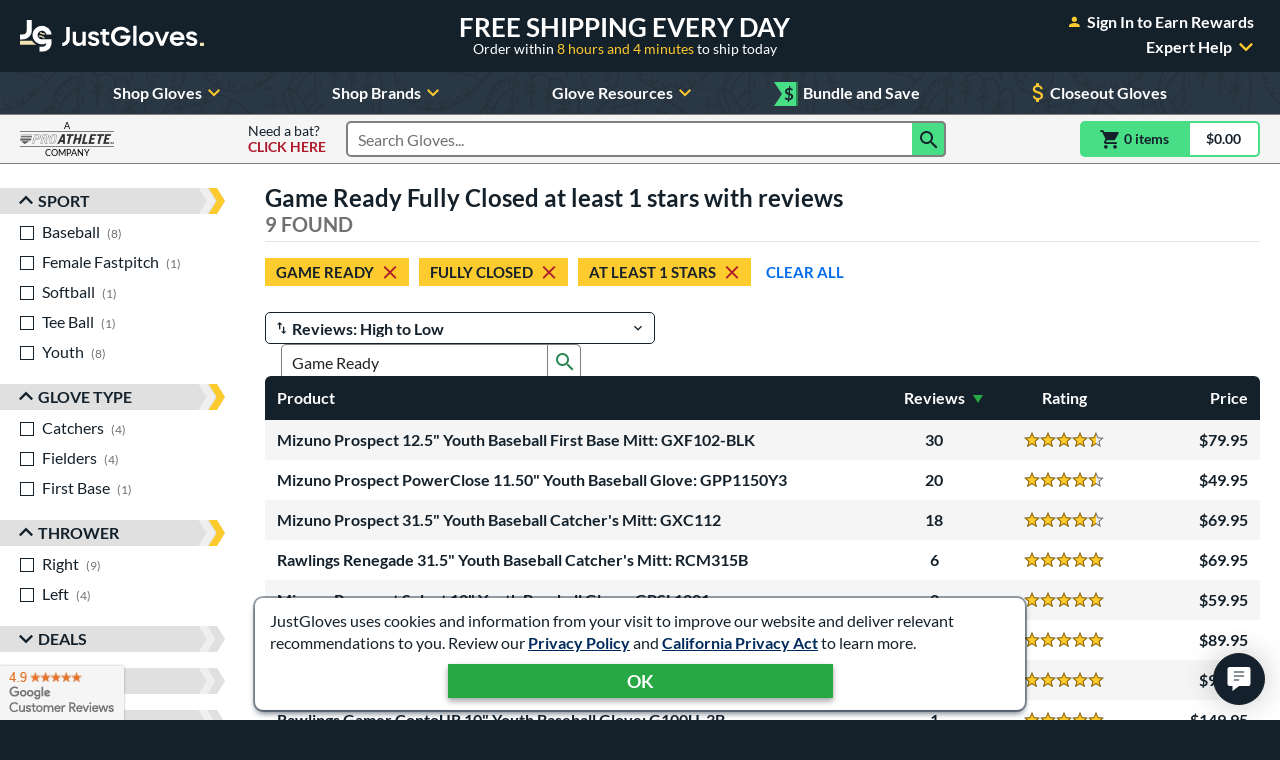

--- FILE ---
content_type: text/html; charset=utf-8
request_url: https://www.google.com/recaptcha/api2/anchor?ar=1&k=6LdgYNUaAAAAAMOCZnRzm_dk1_wxEf4JMO_8UaLf&co=aHR0cHM6Ly93d3cuanVzdGJhbGxnbG92ZXMuY29tOjQ0Mw..&hl=en&v=PoyoqOPhxBO7pBk68S4YbpHZ&size=invisible&anchor-ms=20000&execute-ms=30000&cb=txprsitsb7mf
body_size: 48714
content:
<!DOCTYPE HTML><html dir="ltr" lang="en"><head><meta http-equiv="Content-Type" content="text/html; charset=UTF-8">
<meta http-equiv="X-UA-Compatible" content="IE=edge">
<title>reCAPTCHA</title>
<style type="text/css">
/* cyrillic-ext */
@font-face {
  font-family: 'Roboto';
  font-style: normal;
  font-weight: 400;
  font-stretch: 100%;
  src: url(//fonts.gstatic.com/s/roboto/v48/KFO7CnqEu92Fr1ME7kSn66aGLdTylUAMa3GUBHMdazTgWw.woff2) format('woff2');
  unicode-range: U+0460-052F, U+1C80-1C8A, U+20B4, U+2DE0-2DFF, U+A640-A69F, U+FE2E-FE2F;
}
/* cyrillic */
@font-face {
  font-family: 'Roboto';
  font-style: normal;
  font-weight: 400;
  font-stretch: 100%;
  src: url(//fonts.gstatic.com/s/roboto/v48/KFO7CnqEu92Fr1ME7kSn66aGLdTylUAMa3iUBHMdazTgWw.woff2) format('woff2');
  unicode-range: U+0301, U+0400-045F, U+0490-0491, U+04B0-04B1, U+2116;
}
/* greek-ext */
@font-face {
  font-family: 'Roboto';
  font-style: normal;
  font-weight: 400;
  font-stretch: 100%;
  src: url(//fonts.gstatic.com/s/roboto/v48/KFO7CnqEu92Fr1ME7kSn66aGLdTylUAMa3CUBHMdazTgWw.woff2) format('woff2');
  unicode-range: U+1F00-1FFF;
}
/* greek */
@font-face {
  font-family: 'Roboto';
  font-style: normal;
  font-weight: 400;
  font-stretch: 100%;
  src: url(//fonts.gstatic.com/s/roboto/v48/KFO7CnqEu92Fr1ME7kSn66aGLdTylUAMa3-UBHMdazTgWw.woff2) format('woff2');
  unicode-range: U+0370-0377, U+037A-037F, U+0384-038A, U+038C, U+038E-03A1, U+03A3-03FF;
}
/* math */
@font-face {
  font-family: 'Roboto';
  font-style: normal;
  font-weight: 400;
  font-stretch: 100%;
  src: url(//fonts.gstatic.com/s/roboto/v48/KFO7CnqEu92Fr1ME7kSn66aGLdTylUAMawCUBHMdazTgWw.woff2) format('woff2');
  unicode-range: U+0302-0303, U+0305, U+0307-0308, U+0310, U+0312, U+0315, U+031A, U+0326-0327, U+032C, U+032F-0330, U+0332-0333, U+0338, U+033A, U+0346, U+034D, U+0391-03A1, U+03A3-03A9, U+03B1-03C9, U+03D1, U+03D5-03D6, U+03F0-03F1, U+03F4-03F5, U+2016-2017, U+2034-2038, U+203C, U+2040, U+2043, U+2047, U+2050, U+2057, U+205F, U+2070-2071, U+2074-208E, U+2090-209C, U+20D0-20DC, U+20E1, U+20E5-20EF, U+2100-2112, U+2114-2115, U+2117-2121, U+2123-214F, U+2190, U+2192, U+2194-21AE, U+21B0-21E5, U+21F1-21F2, U+21F4-2211, U+2213-2214, U+2216-22FF, U+2308-230B, U+2310, U+2319, U+231C-2321, U+2336-237A, U+237C, U+2395, U+239B-23B7, U+23D0, U+23DC-23E1, U+2474-2475, U+25AF, U+25B3, U+25B7, U+25BD, U+25C1, U+25CA, U+25CC, U+25FB, U+266D-266F, U+27C0-27FF, U+2900-2AFF, U+2B0E-2B11, U+2B30-2B4C, U+2BFE, U+3030, U+FF5B, U+FF5D, U+1D400-1D7FF, U+1EE00-1EEFF;
}
/* symbols */
@font-face {
  font-family: 'Roboto';
  font-style: normal;
  font-weight: 400;
  font-stretch: 100%;
  src: url(//fonts.gstatic.com/s/roboto/v48/KFO7CnqEu92Fr1ME7kSn66aGLdTylUAMaxKUBHMdazTgWw.woff2) format('woff2');
  unicode-range: U+0001-000C, U+000E-001F, U+007F-009F, U+20DD-20E0, U+20E2-20E4, U+2150-218F, U+2190, U+2192, U+2194-2199, U+21AF, U+21E6-21F0, U+21F3, U+2218-2219, U+2299, U+22C4-22C6, U+2300-243F, U+2440-244A, U+2460-24FF, U+25A0-27BF, U+2800-28FF, U+2921-2922, U+2981, U+29BF, U+29EB, U+2B00-2BFF, U+4DC0-4DFF, U+FFF9-FFFB, U+10140-1018E, U+10190-1019C, U+101A0, U+101D0-101FD, U+102E0-102FB, U+10E60-10E7E, U+1D2C0-1D2D3, U+1D2E0-1D37F, U+1F000-1F0FF, U+1F100-1F1AD, U+1F1E6-1F1FF, U+1F30D-1F30F, U+1F315, U+1F31C, U+1F31E, U+1F320-1F32C, U+1F336, U+1F378, U+1F37D, U+1F382, U+1F393-1F39F, U+1F3A7-1F3A8, U+1F3AC-1F3AF, U+1F3C2, U+1F3C4-1F3C6, U+1F3CA-1F3CE, U+1F3D4-1F3E0, U+1F3ED, U+1F3F1-1F3F3, U+1F3F5-1F3F7, U+1F408, U+1F415, U+1F41F, U+1F426, U+1F43F, U+1F441-1F442, U+1F444, U+1F446-1F449, U+1F44C-1F44E, U+1F453, U+1F46A, U+1F47D, U+1F4A3, U+1F4B0, U+1F4B3, U+1F4B9, U+1F4BB, U+1F4BF, U+1F4C8-1F4CB, U+1F4D6, U+1F4DA, U+1F4DF, U+1F4E3-1F4E6, U+1F4EA-1F4ED, U+1F4F7, U+1F4F9-1F4FB, U+1F4FD-1F4FE, U+1F503, U+1F507-1F50B, U+1F50D, U+1F512-1F513, U+1F53E-1F54A, U+1F54F-1F5FA, U+1F610, U+1F650-1F67F, U+1F687, U+1F68D, U+1F691, U+1F694, U+1F698, U+1F6AD, U+1F6B2, U+1F6B9-1F6BA, U+1F6BC, U+1F6C6-1F6CF, U+1F6D3-1F6D7, U+1F6E0-1F6EA, U+1F6F0-1F6F3, U+1F6F7-1F6FC, U+1F700-1F7FF, U+1F800-1F80B, U+1F810-1F847, U+1F850-1F859, U+1F860-1F887, U+1F890-1F8AD, U+1F8B0-1F8BB, U+1F8C0-1F8C1, U+1F900-1F90B, U+1F93B, U+1F946, U+1F984, U+1F996, U+1F9E9, U+1FA00-1FA6F, U+1FA70-1FA7C, U+1FA80-1FA89, U+1FA8F-1FAC6, U+1FACE-1FADC, U+1FADF-1FAE9, U+1FAF0-1FAF8, U+1FB00-1FBFF;
}
/* vietnamese */
@font-face {
  font-family: 'Roboto';
  font-style: normal;
  font-weight: 400;
  font-stretch: 100%;
  src: url(//fonts.gstatic.com/s/roboto/v48/KFO7CnqEu92Fr1ME7kSn66aGLdTylUAMa3OUBHMdazTgWw.woff2) format('woff2');
  unicode-range: U+0102-0103, U+0110-0111, U+0128-0129, U+0168-0169, U+01A0-01A1, U+01AF-01B0, U+0300-0301, U+0303-0304, U+0308-0309, U+0323, U+0329, U+1EA0-1EF9, U+20AB;
}
/* latin-ext */
@font-face {
  font-family: 'Roboto';
  font-style: normal;
  font-weight: 400;
  font-stretch: 100%;
  src: url(//fonts.gstatic.com/s/roboto/v48/KFO7CnqEu92Fr1ME7kSn66aGLdTylUAMa3KUBHMdazTgWw.woff2) format('woff2');
  unicode-range: U+0100-02BA, U+02BD-02C5, U+02C7-02CC, U+02CE-02D7, U+02DD-02FF, U+0304, U+0308, U+0329, U+1D00-1DBF, U+1E00-1E9F, U+1EF2-1EFF, U+2020, U+20A0-20AB, U+20AD-20C0, U+2113, U+2C60-2C7F, U+A720-A7FF;
}
/* latin */
@font-face {
  font-family: 'Roboto';
  font-style: normal;
  font-weight: 400;
  font-stretch: 100%;
  src: url(//fonts.gstatic.com/s/roboto/v48/KFO7CnqEu92Fr1ME7kSn66aGLdTylUAMa3yUBHMdazQ.woff2) format('woff2');
  unicode-range: U+0000-00FF, U+0131, U+0152-0153, U+02BB-02BC, U+02C6, U+02DA, U+02DC, U+0304, U+0308, U+0329, U+2000-206F, U+20AC, U+2122, U+2191, U+2193, U+2212, U+2215, U+FEFF, U+FFFD;
}
/* cyrillic-ext */
@font-face {
  font-family: 'Roboto';
  font-style: normal;
  font-weight: 500;
  font-stretch: 100%;
  src: url(//fonts.gstatic.com/s/roboto/v48/KFO7CnqEu92Fr1ME7kSn66aGLdTylUAMa3GUBHMdazTgWw.woff2) format('woff2');
  unicode-range: U+0460-052F, U+1C80-1C8A, U+20B4, U+2DE0-2DFF, U+A640-A69F, U+FE2E-FE2F;
}
/* cyrillic */
@font-face {
  font-family: 'Roboto';
  font-style: normal;
  font-weight: 500;
  font-stretch: 100%;
  src: url(//fonts.gstatic.com/s/roboto/v48/KFO7CnqEu92Fr1ME7kSn66aGLdTylUAMa3iUBHMdazTgWw.woff2) format('woff2');
  unicode-range: U+0301, U+0400-045F, U+0490-0491, U+04B0-04B1, U+2116;
}
/* greek-ext */
@font-face {
  font-family: 'Roboto';
  font-style: normal;
  font-weight: 500;
  font-stretch: 100%;
  src: url(//fonts.gstatic.com/s/roboto/v48/KFO7CnqEu92Fr1ME7kSn66aGLdTylUAMa3CUBHMdazTgWw.woff2) format('woff2');
  unicode-range: U+1F00-1FFF;
}
/* greek */
@font-face {
  font-family: 'Roboto';
  font-style: normal;
  font-weight: 500;
  font-stretch: 100%;
  src: url(//fonts.gstatic.com/s/roboto/v48/KFO7CnqEu92Fr1ME7kSn66aGLdTylUAMa3-UBHMdazTgWw.woff2) format('woff2');
  unicode-range: U+0370-0377, U+037A-037F, U+0384-038A, U+038C, U+038E-03A1, U+03A3-03FF;
}
/* math */
@font-face {
  font-family: 'Roboto';
  font-style: normal;
  font-weight: 500;
  font-stretch: 100%;
  src: url(//fonts.gstatic.com/s/roboto/v48/KFO7CnqEu92Fr1ME7kSn66aGLdTylUAMawCUBHMdazTgWw.woff2) format('woff2');
  unicode-range: U+0302-0303, U+0305, U+0307-0308, U+0310, U+0312, U+0315, U+031A, U+0326-0327, U+032C, U+032F-0330, U+0332-0333, U+0338, U+033A, U+0346, U+034D, U+0391-03A1, U+03A3-03A9, U+03B1-03C9, U+03D1, U+03D5-03D6, U+03F0-03F1, U+03F4-03F5, U+2016-2017, U+2034-2038, U+203C, U+2040, U+2043, U+2047, U+2050, U+2057, U+205F, U+2070-2071, U+2074-208E, U+2090-209C, U+20D0-20DC, U+20E1, U+20E5-20EF, U+2100-2112, U+2114-2115, U+2117-2121, U+2123-214F, U+2190, U+2192, U+2194-21AE, U+21B0-21E5, U+21F1-21F2, U+21F4-2211, U+2213-2214, U+2216-22FF, U+2308-230B, U+2310, U+2319, U+231C-2321, U+2336-237A, U+237C, U+2395, U+239B-23B7, U+23D0, U+23DC-23E1, U+2474-2475, U+25AF, U+25B3, U+25B7, U+25BD, U+25C1, U+25CA, U+25CC, U+25FB, U+266D-266F, U+27C0-27FF, U+2900-2AFF, U+2B0E-2B11, U+2B30-2B4C, U+2BFE, U+3030, U+FF5B, U+FF5D, U+1D400-1D7FF, U+1EE00-1EEFF;
}
/* symbols */
@font-face {
  font-family: 'Roboto';
  font-style: normal;
  font-weight: 500;
  font-stretch: 100%;
  src: url(//fonts.gstatic.com/s/roboto/v48/KFO7CnqEu92Fr1ME7kSn66aGLdTylUAMaxKUBHMdazTgWw.woff2) format('woff2');
  unicode-range: U+0001-000C, U+000E-001F, U+007F-009F, U+20DD-20E0, U+20E2-20E4, U+2150-218F, U+2190, U+2192, U+2194-2199, U+21AF, U+21E6-21F0, U+21F3, U+2218-2219, U+2299, U+22C4-22C6, U+2300-243F, U+2440-244A, U+2460-24FF, U+25A0-27BF, U+2800-28FF, U+2921-2922, U+2981, U+29BF, U+29EB, U+2B00-2BFF, U+4DC0-4DFF, U+FFF9-FFFB, U+10140-1018E, U+10190-1019C, U+101A0, U+101D0-101FD, U+102E0-102FB, U+10E60-10E7E, U+1D2C0-1D2D3, U+1D2E0-1D37F, U+1F000-1F0FF, U+1F100-1F1AD, U+1F1E6-1F1FF, U+1F30D-1F30F, U+1F315, U+1F31C, U+1F31E, U+1F320-1F32C, U+1F336, U+1F378, U+1F37D, U+1F382, U+1F393-1F39F, U+1F3A7-1F3A8, U+1F3AC-1F3AF, U+1F3C2, U+1F3C4-1F3C6, U+1F3CA-1F3CE, U+1F3D4-1F3E0, U+1F3ED, U+1F3F1-1F3F3, U+1F3F5-1F3F7, U+1F408, U+1F415, U+1F41F, U+1F426, U+1F43F, U+1F441-1F442, U+1F444, U+1F446-1F449, U+1F44C-1F44E, U+1F453, U+1F46A, U+1F47D, U+1F4A3, U+1F4B0, U+1F4B3, U+1F4B9, U+1F4BB, U+1F4BF, U+1F4C8-1F4CB, U+1F4D6, U+1F4DA, U+1F4DF, U+1F4E3-1F4E6, U+1F4EA-1F4ED, U+1F4F7, U+1F4F9-1F4FB, U+1F4FD-1F4FE, U+1F503, U+1F507-1F50B, U+1F50D, U+1F512-1F513, U+1F53E-1F54A, U+1F54F-1F5FA, U+1F610, U+1F650-1F67F, U+1F687, U+1F68D, U+1F691, U+1F694, U+1F698, U+1F6AD, U+1F6B2, U+1F6B9-1F6BA, U+1F6BC, U+1F6C6-1F6CF, U+1F6D3-1F6D7, U+1F6E0-1F6EA, U+1F6F0-1F6F3, U+1F6F7-1F6FC, U+1F700-1F7FF, U+1F800-1F80B, U+1F810-1F847, U+1F850-1F859, U+1F860-1F887, U+1F890-1F8AD, U+1F8B0-1F8BB, U+1F8C0-1F8C1, U+1F900-1F90B, U+1F93B, U+1F946, U+1F984, U+1F996, U+1F9E9, U+1FA00-1FA6F, U+1FA70-1FA7C, U+1FA80-1FA89, U+1FA8F-1FAC6, U+1FACE-1FADC, U+1FADF-1FAE9, U+1FAF0-1FAF8, U+1FB00-1FBFF;
}
/* vietnamese */
@font-face {
  font-family: 'Roboto';
  font-style: normal;
  font-weight: 500;
  font-stretch: 100%;
  src: url(//fonts.gstatic.com/s/roboto/v48/KFO7CnqEu92Fr1ME7kSn66aGLdTylUAMa3OUBHMdazTgWw.woff2) format('woff2');
  unicode-range: U+0102-0103, U+0110-0111, U+0128-0129, U+0168-0169, U+01A0-01A1, U+01AF-01B0, U+0300-0301, U+0303-0304, U+0308-0309, U+0323, U+0329, U+1EA0-1EF9, U+20AB;
}
/* latin-ext */
@font-face {
  font-family: 'Roboto';
  font-style: normal;
  font-weight: 500;
  font-stretch: 100%;
  src: url(//fonts.gstatic.com/s/roboto/v48/KFO7CnqEu92Fr1ME7kSn66aGLdTylUAMa3KUBHMdazTgWw.woff2) format('woff2');
  unicode-range: U+0100-02BA, U+02BD-02C5, U+02C7-02CC, U+02CE-02D7, U+02DD-02FF, U+0304, U+0308, U+0329, U+1D00-1DBF, U+1E00-1E9F, U+1EF2-1EFF, U+2020, U+20A0-20AB, U+20AD-20C0, U+2113, U+2C60-2C7F, U+A720-A7FF;
}
/* latin */
@font-face {
  font-family: 'Roboto';
  font-style: normal;
  font-weight: 500;
  font-stretch: 100%;
  src: url(//fonts.gstatic.com/s/roboto/v48/KFO7CnqEu92Fr1ME7kSn66aGLdTylUAMa3yUBHMdazQ.woff2) format('woff2');
  unicode-range: U+0000-00FF, U+0131, U+0152-0153, U+02BB-02BC, U+02C6, U+02DA, U+02DC, U+0304, U+0308, U+0329, U+2000-206F, U+20AC, U+2122, U+2191, U+2193, U+2212, U+2215, U+FEFF, U+FFFD;
}
/* cyrillic-ext */
@font-face {
  font-family: 'Roboto';
  font-style: normal;
  font-weight: 900;
  font-stretch: 100%;
  src: url(//fonts.gstatic.com/s/roboto/v48/KFO7CnqEu92Fr1ME7kSn66aGLdTylUAMa3GUBHMdazTgWw.woff2) format('woff2');
  unicode-range: U+0460-052F, U+1C80-1C8A, U+20B4, U+2DE0-2DFF, U+A640-A69F, U+FE2E-FE2F;
}
/* cyrillic */
@font-face {
  font-family: 'Roboto';
  font-style: normal;
  font-weight: 900;
  font-stretch: 100%;
  src: url(//fonts.gstatic.com/s/roboto/v48/KFO7CnqEu92Fr1ME7kSn66aGLdTylUAMa3iUBHMdazTgWw.woff2) format('woff2');
  unicode-range: U+0301, U+0400-045F, U+0490-0491, U+04B0-04B1, U+2116;
}
/* greek-ext */
@font-face {
  font-family: 'Roboto';
  font-style: normal;
  font-weight: 900;
  font-stretch: 100%;
  src: url(//fonts.gstatic.com/s/roboto/v48/KFO7CnqEu92Fr1ME7kSn66aGLdTylUAMa3CUBHMdazTgWw.woff2) format('woff2');
  unicode-range: U+1F00-1FFF;
}
/* greek */
@font-face {
  font-family: 'Roboto';
  font-style: normal;
  font-weight: 900;
  font-stretch: 100%;
  src: url(//fonts.gstatic.com/s/roboto/v48/KFO7CnqEu92Fr1ME7kSn66aGLdTylUAMa3-UBHMdazTgWw.woff2) format('woff2');
  unicode-range: U+0370-0377, U+037A-037F, U+0384-038A, U+038C, U+038E-03A1, U+03A3-03FF;
}
/* math */
@font-face {
  font-family: 'Roboto';
  font-style: normal;
  font-weight: 900;
  font-stretch: 100%;
  src: url(//fonts.gstatic.com/s/roboto/v48/KFO7CnqEu92Fr1ME7kSn66aGLdTylUAMawCUBHMdazTgWw.woff2) format('woff2');
  unicode-range: U+0302-0303, U+0305, U+0307-0308, U+0310, U+0312, U+0315, U+031A, U+0326-0327, U+032C, U+032F-0330, U+0332-0333, U+0338, U+033A, U+0346, U+034D, U+0391-03A1, U+03A3-03A9, U+03B1-03C9, U+03D1, U+03D5-03D6, U+03F0-03F1, U+03F4-03F5, U+2016-2017, U+2034-2038, U+203C, U+2040, U+2043, U+2047, U+2050, U+2057, U+205F, U+2070-2071, U+2074-208E, U+2090-209C, U+20D0-20DC, U+20E1, U+20E5-20EF, U+2100-2112, U+2114-2115, U+2117-2121, U+2123-214F, U+2190, U+2192, U+2194-21AE, U+21B0-21E5, U+21F1-21F2, U+21F4-2211, U+2213-2214, U+2216-22FF, U+2308-230B, U+2310, U+2319, U+231C-2321, U+2336-237A, U+237C, U+2395, U+239B-23B7, U+23D0, U+23DC-23E1, U+2474-2475, U+25AF, U+25B3, U+25B7, U+25BD, U+25C1, U+25CA, U+25CC, U+25FB, U+266D-266F, U+27C0-27FF, U+2900-2AFF, U+2B0E-2B11, U+2B30-2B4C, U+2BFE, U+3030, U+FF5B, U+FF5D, U+1D400-1D7FF, U+1EE00-1EEFF;
}
/* symbols */
@font-face {
  font-family: 'Roboto';
  font-style: normal;
  font-weight: 900;
  font-stretch: 100%;
  src: url(//fonts.gstatic.com/s/roboto/v48/KFO7CnqEu92Fr1ME7kSn66aGLdTylUAMaxKUBHMdazTgWw.woff2) format('woff2');
  unicode-range: U+0001-000C, U+000E-001F, U+007F-009F, U+20DD-20E0, U+20E2-20E4, U+2150-218F, U+2190, U+2192, U+2194-2199, U+21AF, U+21E6-21F0, U+21F3, U+2218-2219, U+2299, U+22C4-22C6, U+2300-243F, U+2440-244A, U+2460-24FF, U+25A0-27BF, U+2800-28FF, U+2921-2922, U+2981, U+29BF, U+29EB, U+2B00-2BFF, U+4DC0-4DFF, U+FFF9-FFFB, U+10140-1018E, U+10190-1019C, U+101A0, U+101D0-101FD, U+102E0-102FB, U+10E60-10E7E, U+1D2C0-1D2D3, U+1D2E0-1D37F, U+1F000-1F0FF, U+1F100-1F1AD, U+1F1E6-1F1FF, U+1F30D-1F30F, U+1F315, U+1F31C, U+1F31E, U+1F320-1F32C, U+1F336, U+1F378, U+1F37D, U+1F382, U+1F393-1F39F, U+1F3A7-1F3A8, U+1F3AC-1F3AF, U+1F3C2, U+1F3C4-1F3C6, U+1F3CA-1F3CE, U+1F3D4-1F3E0, U+1F3ED, U+1F3F1-1F3F3, U+1F3F5-1F3F7, U+1F408, U+1F415, U+1F41F, U+1F426, U+1F43F, U+1F441-1F442, U+1F444, U+1F446-1F449, U+1F44C-1F44E, U+1F453, U+1F46A, U+1F47D, U+1F4A3, U+1F4B0, U+1F4B3, U+1F4B9, U+1F4BB, U+1F4BF, U+1F4C8-1F4CB, U+1F4D6, U+1F4DA, U+1F4DF, U+1F4E3-1F4E6, U+1F4EA-1F4ED, U+1F4F7, U+1F4F9-1F4FB, U+1F4FD-1F4FE, U+1F503, U+1F507-1F50B, U+1F50D, U+1F512-1F513, U+1F53E-1F54A, U+1F54F-1F5FA, U+1F610, U+1F650-1F67F, U+1F687, U+1F68D, U+1F691, U+1F694, U+1F698, U+1F6AD, U+1F6B2, U+1F6B9-1F6BA, U+1F6BC, U+1F6C6-1F6CF, U+1F6D3-1F6D7, U+1F6E0-1F6EA, U+1F6F0-1F6F3, U+1F6F7-1F6FC, U+1F700-1F7FF, U+1F800-1F80B, U+1F810-1F847, U+1F850-1F859, U+1F860-1F887, U+1F890-1F8AD, U+1F8B0-1F8BB, U+1F8C0-1F8C1, U+1F900-1F90B, U+1F93B, U+1F946, U+1F984, U+1F996, U+1F9E9, U+1FA00-1FA6F, U+1FA70-1FA7C, U+1FA80-1FA89, U+1FA8F-1FAC6, U+1FACE-1FADC, U+1FADF-1FAE9, U+1FAF0-1FAF8, U+1FB00-1FBFF;
}
/* vietnamese */
@font-face {
  font-family: 'Roboto';
  font-style: normal;
  font-weight: 900;
  font-stretch: 100%;
  src: url(//fonts.gstatic.com/s/roboto/v48/KFO7CnqEu92Fr1ME7kSn66aGLdTylUAMa3OUBHMdazTgWw.woff2) format('woff2');
  unicode-range: U+0102-0103, U+0110-0111, U+0128-0129, U+0168-0169, U+01A0-01A1, U+01AF-01B0, U+0300-0301, U+0303-0304, U+0308-0309, U+0323, U+0329, U+1EA0-1EF9, U+20AB;
}
/* latin-ext */
@font-face {
  font-family: 'Roboto';
  font-style: normal;
  font-weight: 900;
  font-stretch: 100%;
  src: url(//fonts.gstatic.com/s/roboto/v48/KFO7CnqEu92Fr1ME7kSn66aGLdTylUAMa3KUBHMdazTgWw.woff2) format('woff2');
  unicode-range: U+0100-02BA, U+02BD-02C5, U+02C7-02CC, U+02CE-02D7, U+02DD-02FF, U+0304, U+0308, U+0329, U+1D00-1DBF, U+1E00-1E9F, U+1EF2-1EFF, U+2020, U+20A0-20AB, U+20AD-20C0, U+2113, U+2C60-2C7F, U+A720-A7FF;
}
/* latin */
@font-face {
  font-family: 'Roboto';
  font-style: normal;
  font-weight: 900;
  font-stretch: 100%;
  src: url(//fonts.gstatic.com/s/roboto/v48/KFO7CnqEu92Fr1ME7kSn66aGLdTylUAMa3yUBHMdazQ.woff2) format('woff2');
  unicode-range: U+0000-00FF, U+0131, U+0152-0153, U+02BB-02BC, U+02C6, U+02DA, U+02DC, U+0304, U+0308, U+0329, U+2000-206F, U+20AC, U+2122, U+2191, U+2193, U+2212, U+2215, U+FEFF, U+FFFD;
}

</style>
<link rel="stylesheet" type="text/css" href="https://www.gstatic.com/recaptcha/releases/PoyoqOPhxBO7pBk68S4YbpHZ/styles__ltr.css">
<script nonce="aMps_VJOWFypUJPEJaN2CA" type="text/javascript">window['__recaptcha_api'] = 'https://www.google.com/recaptcha/api2/';</script>
<script type="text/javascript" src="https://www.gstatic.com/recaptcha/releases/PoyoqOPhxBO7pBk68S4YbpHZ/recaptcha__en.js" nonce="aMps_VJOWFypUJPEJaN2CA">
      
    </script></head>
<body><div id="rc-anchor-alert" class="rc-anchor-alert"></div>
<input type="hidden" id="recaptcha-token" value="[base64]">
<script type="text/javascript" nonce="aMps_VJOWFypUJPEJaN2CA">
      recaptcha.anchor.Main.init("[\x22ainput\x22,[\x22bgdata\x22,\x22\x22,\[base64]/[base64]/bmV3IFpbdF0obVswXSk6Sz09Mj9uZXcgWlt0XShtWzBdLG1bMV0pOks9PTM/bmV3IFpbdF0obVswXSxtWzFdLG1bMl0pOks9PTQ/[base64]/[base64]/[base64]/[base64]/[base64]/[base64]/[base64]/[base64]/[base64]/[base64]/[base64]/[base64]/[base64]/[base64]\\u003d\\u003d\x22,\[base64]\\u003d\\u003d\x22,\[base64]/[base64]/DhsO4wrU+Q0AlwqvCknQnF3I/[base64]/CkBzClMKdw6bClkJJQsO3w6vCv8KMS8OPw4HCukFVw5TCm2ALw6h5McKUG1rCo0hYXMO2GcKtGsK+w7sbwpsFVsOiw7/[base64]/DokAbw4ILw7zDpMKIO3IDEsOSPsKuScOPwo92w5UFNynDlHc+XsKgwqsvwpDDpCvCuQLDiArCosObwq/CusOgaTINb8ODw53DhMO3w5/CgsO6MGzCr3jChsOaUMK4w7JAwpfCnMOHwq1ww4xVUhsxw5vCqsONA8Osw4tuwp3Dl3/[base64]/Ct1Rlw4zChMKdPCvCkWEZKnPClcKSY8OWwqFsw5vDlMOFDBJ8CMOrAW9NZsOsZUzDii1Hw4rCtmdcwrXCvC7Cm2E2wrsHwoXDlcOBwqjCjwgma8Oid8KtRxtQZz3DpT7Cs8KuwoDCohB4wozDu8KENcK3AcOWd8K2wp/Cuk3Du8Ouw7ppw6RHwrTCoAnDvA4lRcOYw4/CicK+wr0LSMOMwo7CjMOALz3DlB3DmwzDvEpTaHnDh8OqwqdtDljCmm17PHQ1wo5zwqrDrSwqW8Oaw5RMTMKKNxMFw4UOUsOGw4swwrlKMEhAUcOswphBeGLDlcKQEcKYw4EfBMKnwqcSambDp0LCkl3DmhnDhGVuw5oyBcO1w4Ygw44Fcl/Ct8OzIsKOw7/Dv3/DiBlWw6/DtyrDnGbCqsO3w47CgzoMW07DqsKJwpN7wo9gLsOGKUbClsKAwrbDtEY9XX/CgMOewq1DGmfDssK4wplDwqvDosOUTCd9VcKlwo5UwozDpcKnesKswqHDocKOw4JZAU9KwozDiDDCn8KYwqzCp8KqNsOKwq3CqzFyw63CtkYdwr/CsUwpwqMhw5nDgGMcwrY9w47CrMO1JibDk2DDnh/CihNHw4/DuknCvQHCtB3DpMOvw6HCkgU3ccOuw4zDnwliw7XDgCXClX7DvsKmf8OYUn3ClMOcwrXDs1HCqC4PwqIawqPDqcKIVcKYQMOmLMOxwrlfw7VJwq43wrRvw53DklbDjMKCwqrDscKQw7/DnsOvw5VhJS3CuFhxw7cLLMOYwq5TWMO7fjVRwrkPwodZwqTDhmDDmCDDrGXDl2UyXAZeFcK6UQHCtcOdwohEKMOtJsOEw7LCgkTCsMO8b8Odw7Y/wroQMScOw6tLwoMOE8OcTMOTfEtPwoHDusO7wq7CmsOlHsOew4PDvMOcV8KfDEXDljnDnDzCh1LDnMOIworDqsOpw6XCvSxkPQYWUsKXw4TCkSZQwqBlYyTDmjXDlcOtwoXCtjDDrXjCjMKOw5LDvMKPw73Dmg0cfcOeWMK4TD7DvhXDgknDrMO+ah/[base64]/[base64]/w7VfUEBhbsK0w4ARwqo+UWZYHlDCkQ/[base64]/CpkfDiMKCw6hSwqDDscOqPMOQw74mw6/DkMOQZMKfOcKbw73CnzbCosOhY8Khw75qw44lO8O6w5EIw6cLw7jDrFPCqE7DlVt5dMKFEcKCd8K3w5o3bVMPH8KOYw3CjQBzWcK5w6R6Xz4vwpXCs3XDk8KpHMOTwo/[base64]/a8KQN3XClEfCosKxPcKKw6rDq8OIA8O7aMKbLUY6w4NEw6XCuQ5EKsONwoQVw5/ChMKwDHPDqsOKwrRsdiDCpyBbwobDoEjDjMOQP8O7a8OrfMOZGB3DpVotOcKEaMOfwp7Dm1dRGMO1wrBONi3Cv8OXwqrDlsOoUmU2woDCpn/DmBgbw6opw5sDwpnDhh06w6wrwoBuwqvCrMKkwpIeFTVSEGw3LX3CuXrCksKAwq1lwoYVC8OAwpxXSCUGw4QKw5TDhMK3wplrPVnDocKtL8OObcKmwr/CmcO2ABrDkiIxIcKtYcOew5PChXk3ci0lGsOeA8KiAMKewpppwrXClsKILyXClsOTwoVJw4xPw5fCj2Y0w7EdXSkZw7DCvmMFD2Yfw7/Ds1o9U0/CrcK8SwjDnMOJwo4JwopEf8OiIxxGY8KWAllhw6dJwrQqw7vDlMOqwpxxFw5wwpRUN8OjwrTCmm1AVUROw7MeBn/CtsOQwqtewqgGwpzDvsK+w6I2wpdDw4fDnsKAw6TDqhXDs8K/fRZoA35KwohdwrxvXcODw73DtHAqAzrDncKlwrtrwrILcMKcw5twYV7CmxtbwqEtwonCkAnDpiARw63CuHfDmR3DusOFw6YKMQYkw51PNMK8UcKDw6jChmLDpxXDlx/Dk8O3w4vDscKlYsOnUMOJwr8xwpQZF35/ZsOBTsKAwr47QnhkHlhwZMKGOVlnV0jDt8K8wpslwr0HDkjCuMOFesOSCMKMw4zDkMK7CgdDw6zCjClYw4lADsKjQ8Kvwp7ChSfCnsOsfcKkwqcZRi/[base64]/w58ew7rDtMKBP8OxBcKbw6ZibwN1wopaEj/DjTJCa0DDtTDCi8KnwpDDksO6w4RwcEjDjsORw6nDhk8ywo0lJ8Krw7/DsDnChjJPIsKDw6MhJVwhB8OwcsKiDinChw/[base64]/Cp3hoS8KySsO0QHJKWcOVwpgkw5g3QGvDs8OuVT1yAMKkwr/Cgzppw7ZnKC49WGLCmU7Co8O0w4DDicO6PgjCkcKaw5TClcOuAnNEN0zCrsOpdn/Cii4Owp97w4NaC1XDs8OYwoR+Q2kjIMKYw51hIMKjw4VtFU0mXyDDhnESd8OTwrVvwrTCqVTCpsO9wrs6EMKMWSVSIRR/woDDosOSBcOtw5/DuBFtZ1bCkHc4wplEw5vCq08ZSS9dwoDCtx8WXUQXN8OHJsO/w5Qbw47DuQjDo2BUw7LDiT4Yw4XCnQcRMsOPwrdqw6jDnsOSw6jCtMKUKMKvw7bCjFs7w59Iwo08AMKFF8KVwp4wEsOKwoQ/wp8nbcOkw60NOx/DksO0wpEIw5E4RcOlEsKJwrbDicKFYSwgeTHCm1/Cv3fDisOgXsOBwpbCmcOnNjQSJQ/CmS4YKRsjOsKOw69rwoc5RTAVJMOpwqkAdcOFwqx2RsOfw74pw4HCjTzDoCVQFcO/wp/Cs8Kkw4XDtMOjw73DnMKBw5DCncKqw4pjw6BWI8OoR8K/w5VEw4rCiCZZAUM1GsO7Ex4qecKRFQrDtjRFcFIwwqXCsMO9w6TCisKPNcK0WsKEIV5jw4p8w6/CsVIjesOeXUTDn3/Cg8KsITDCpMKPNsKLfANnIcOnI8O3GlnDmWtBwrwvwqoNR8Olwo3CscKOwp/Do8Otw5EewpNCw7XChGzCvcKcwoPCqjPCu8O0wosuQsKoGxPCp8ORKMKfU8KNwqbClyjCt8KaQMKIAGAJw5jDtsK/w5gaWsKLw5rCuxbCicK1PcKYw7h1w7PCtsOawofCmy0Xw7sKw4rDpcOOOMK3w7DCi8KiTMOFOh1Rw4BpwplCwpnDtGDCtcOwA2sVw6TDqcKMSAY7w4vCjsOpw7Alwp3Dj8O2w4/[base64]/CpikuDcODYlvDlipWw6PDhcOgSsOPwpfDgRLDqcKtwrZjOcKVw7HDr8O7SQQNT8KWwrDDoUkKaGpSw77DtMOIw4MYdxnCscKRw4fCu8KFw7DCgmwkwqpIw6PDlQjDmcOOWVx6DkQdw5tkfsKMw7BuOljDqsKVwqHDtm88OcKCNsKEw6cGw5ZrQ8K/P07Digg3eMOAw7h1wr8yRHU2wqU+bwLCohPDp8KGw78SMsO6fHnDv8Kxw5XDphzDqsOSw5DCvMKsXMKgPxTCs8Khw4bDnzwXXDjDnWLDrmDDn8OjcAZEecOMYcOkFEA1BDIrw6xnYA/CgWJUBmceKsOQQAfCtsOBwp/DmAcaAMKOZCfCrUfCgMKxOFhywp92L3zCtHoow6bDnAnCksKFWyLCicOmw4Q6FcOHBMO9aknCjiI+wp/[base64]/woNqN8KMNRksw4zDvMKjZAZ4ccOXe8KbwpDDsXzCgQJraWVtwpHDhnjDhTDCnixdC0Z9w43CmxLDp8OewpRywolhfyRRw7x4Tmt6IMKSw4o1w7tCw7ZHwoLCv8KOw47DlEXDpy/DjMOVWUF/HVnCkMO3w7zChxXDmQ1OUHHDk8OTZcKsw7RKbMKrw5nDicK8CsKbf8OhwrAEw55gw5tawrHCmWTCkVg2FsKPw7taw7gPDH5bwoEEwonDqsKjw4XDsWpITcObw4/CmG9twqjCoMOsWcOsEV7CmTXCjwDCrMK3DVnCocOrK8OZw6x+DhQyNBHDucKYbxjDr244DDZmJXbCs03DrcK1OsOTJsKQSEfDn2vClh/DjwhywpghGsOQYMO4wqPCsxcUUEbCqsKtNAttw6Zow7gDw48kTAJqwrE7E1/Cvw7CsRoIwoHCocKgw4Fiw6PCs8KnbFZvDMKGKcKiwolUY8OawoZwBXcbw4bCpSRndsOAYsOkM8O3wqNVZMK9w5HCvz4WOEA9A8OUX8KfwqQFbmvDmBZ9L8OBwr3DmwDCjBFXwr7DuATCv8Kyw67DjDAyUEgIHMOmwrtKCsKZwq3DtsO7wq/DkBMCwoxyan5BGMOOw7DCunEzdcKPwr3Ci0ZCNkjCqh0Rb8OSCcKRaRHDssOgb8Kcwq8YwoXCjDzDhRVeGwRELUDDq8OtTEnDjsKQOcK6LEtLCcKdw4QrYsKMw7RIw5HCtTHCocKVTU3CnzTDsXXDpcKow50oUcKNwrLCrMORG8O/worDk8KRwqsDwofDl8OnEg8Yw7LDnkYeQy/[base64]/Dr8KiEsK1DHpsUwprJ8Kww7bClnnCvcKFPMK6w6bDnT/DncOvw44zwpUvwqQPIsKCABrDhcKVw7DCjsODwqk8w7QlDALDrVcBRcKZw5PDoT/DmsOaSMKhWcKXwoYlwr/Dly7Cj05UScO1ZMOBKhRqNsKPIsOgwr4cacKPcnvCkcKbw6PDgcONcknDs18sRMKPLVLDj8Opw4okw5RVPi8lXMK/KcKXw6TCq8KLw4fCrMOmw6nCoVHDh8Kdw7xUOSzCshfDosKgTMOvwr/Djl5JwrPDjQcFwqjDrXPDrgk7WMOiwo0Iw4tZw4DCmsOYw5TCpHhKcTnCscONal9/Q8KEw7RkHm/ClsKdwofCrQMUw4YyZ14Owp0bw5/CkcKPwqgIwo3Cj8OywqpKwo44w4wcBmnDkTk/FTRFwpQBWUhzAcOqwrLDtwt9LlJhwpzDncKPNQc/EEAewo3DnsKFw5jCiMObwqtUw6/[base64]/[base64]/DmsKew6bCgsOPXjvCujs+I8K2F37CksOMw6oUD8KQw4NjFcOcG8Kzw6rDmcKbwq/[base64]/w5jDg3rDp8Otw7fDiEA3CMO8wo5UwrQ1wollwps9w6kpwqFUWANrOMKmf8Kww5dIasKbwq/Dk8Kww4vDosOkFcKSKkfDocKYezdHMMO5fRrCs8KmYMKIHQR+OMKWBHVVwp/DpTw+X8KTw7wgw57CrMKVwqrCm8KGw4TDsCXCggbCj8KdD3U7aw1/wpfCuXXDvXnChRXCqsK/[base64]/Dt0ACw7bDpBwywqMJw6/Ck203wpplSMO2H8KCwqjDuRcgw7PCpcOrY8O+wrVTw6MywqvDuTwRDQ7CilLDrMOww5XDkAzCtylpSV8HTcKtw7JOwqnDucOqwpfDhUnDuA9VwpVEJMK4w6vCnMKaw6rCiUYWwphnasKjwqHCgsO0fl88wp8kE8OvesOkw5cla2PDtUAMw77CiMKmZGkhLm/[base64]/wr/[base64]/CvsO1Z1MlEsOgw6IBwpnDpWJXfVpWwrIOwpAGI3gPKsOxw6Q2bjrDkhvCuTQowpzDt8ONw6EOw5TDnwJQwpvCn8KiecOoE2AjcFEpw63CqwvDoSo6fU/[base64]/[base64]/DrcK7wp1DbhbCsMKmbVRVwpIVTsOtw7EQw47CpSPDlCjDnx/CncONHsOfw6bDnTbDmMOSwpfDjXdTD8K0HsK+w5nChkPDmMK1R8KkwobCiMKnGAZGwprCjiTDqRjDjTc/d8OCKClZEcOpw5/[base64]/CtgDDhsOwwoXDsWFNYk8Zw7VvASbDsyYkwp8zGMKzwrbDgGTCvcOww5VUwpLCj8KFdMKySUnChMOUw5PDpcOeD8OLw5/CgMO+w60Bwp5lwpdjwpjDisOQw5cSw5TCqsOew5vDiSJqOsK3JcOuZTLDu1NQw6PCmFYTw7bDtwVmwrUYw4bCiRjDvXlUFsKnwrtFNsOFIcKMA8KXwpgOw4XCljrCv8OJKmYXPQ/DjW7ChS4zwqpUGcOXHz9wfcKqw6rCpmxHw700wrXCjSl2w5bDi3gLUBXCpMOXwqESAMOow7rCs8KdwrBZGg/Ds0ATBFciCcOnClBZQWnCo8OyUXlUSlJFw7nCjMO1w4PChMO6enEwC8KTwp4Kw4kcw4vDv8KUP1LDlUJrQMODc2PCr8KkcEXDqMO9LcOuw5NCwrfCgSDDm2vCnjvClFXDgBrCo8K5ICwxw6Fvw5YqJ8K0T8OREg1VBhLCqWXDnBfDkyrDqWnDlMKKwrpRwr/DvcKKE1XDlRXCm8KEKDnClVvDr8Kfw5w1LcKyJ2UCw5vCiEfDlxnDrcK3BcOswqnDoRwfTmDDhyrDhn3CqwkOYSjCiMOpwpozw6/[base64]/[base64]/[base64]/wr1Sw4/[base64]/[base64]/DlcKoDjzDgnMEV0XDjgAFUwxReGXCgWdSwp0WwoAGbldnwq1sKMKXW8KJfMOEw6HDtsKnwoPDvz3CqhpEwqhiw4gdAh/CtmrCk1MTGMOVw7UMCCDCocO9ZcOvIMKpUsOoNMOIw6LDhD/[base64]/[base64]/Dk8KTSMOPw71JAsKEX8KbwoTDp8OmwqtMVsKRwpvCvjjCjMODw7rCisO4HhcSNyHDvXTDjRAOJcKqECzDqsKPw7sAETYDwpzCvsKleDfCo2NTw7HCjEhHdMKXesOGw4sUwqVUSwApwonCuzPCl8KbCHIvdQM4DErChsOHBBLDtTLCu0UQFMO8w4jDn8KzJxplw64wwq/CtxQ4f07CgzYbwoQnwo5pakkDHMOYwpLCjcKmwrB8w6LDs8KkOAHCuMOLw5BsworCjXLCpcOZRR7DgsKxwqdzwqIlwpDCvsKSw50ZwqjCmhnDucO1wqdWKlzCmsKCZ3DDqEI2TGnDqMO0DcKeHcOgw7NdK8Kbw4BYRnN1AwHCoSYKLRN8w5MBTU0/ZDslMjQiw70Yw68Pwp4SworCuik2w7Agw6FVZcOSwpslHMKZPMOGwosqw55/Xg4Qwr1vFsKpw7Vlw6fDvSthw61JWcK2YDFIwp/CrMOTdsOjwr4EAAEFC8KlBV/DjzlBwq7DtMOeCHXCkjzChcOPHMKaacKmZsOKw5nCnnYfwoEDw63Dhm7Dh8OqAsOpwpPDgMO6w5wJwqhDw4c9KRbCvMKxGcKPH8OVAFvDg0TCusKow47DrQEOwpdcw7bDtMOgwrF+wqTCu8KHB8K4X8KvYcKeQG7CgGB4worCrkRPTnTCsMOoVj5CP8OYccKNw650Hi/Dk8KzeMO8cjHDlG3Ch8KIw7zDoGd6wop8wp5Dw7vDuS3Cr8K9EhA9wo4BwqPDlMK6wq/CjsO6wpNRwq7DlsKhw5bDjMKmwobDvR7CliN/Kyo1wo7DncOAw6sPT0MJeRnDmwYBNcKsw58hw53CgcKfw4PCucKhw4I7wpZcFcORwrJFw4FjMsK3wpnChHvDisOvwpPDgsKcIMK1csKMwqV9OcKURcOJcCbClsKGw4DCv2vCjsKuw5Akw6DCgMOIwo7Cm1Ypwo/Ch8OsR8OBQsOxNsOAJMO+w69Pwp7ChcOdwpzCksOOw4XDiMO4Z8K8wpQ4w5ZoRMKiw6szwrHDjwQeHGUJw6Z/wq9yAiR8QsOCwpPCtMKiw7DDmxjDgQVkD8OYfsOHScO6w6nCtcOGUBLDjXZbJz3DmMOsLMOSAGECK8OUG1PDjcONBsK+wovCicOsO8Kew4nDpGXDhBHCikDCqsO5w4vDkMKiE1gKHkthRBrCmsOZwqbCqMKOw7/CqMOmYsKLSgd8WChqwq8kfMONER7Do8Ksw50lw57CqmMywpfCpcKTwrzCiCnDv8Ocw63Ds8OdwpBTwqZPNsKBw4/Dt8K4P8O6C8O1wrHCp8OfO0vCvS3Dtl/DosO6w6ZhH1dBB8Ohwr01KMOAwpPDlsObezXDuMOUD8OywqrCq8OEacKuKBUjYirChcOLHMK8e258w7/CpCU3EMO0Kgtkw4TDpcO+FiPCp8KQwoltJcKSMcOvw5Nvwq14Y8Ojw5RDDwBeShlZRmTCp8KkJsKDN3nDlMKiN8KAR3ddwp3Cv8OSVMO2fRDDscOQw7YEI8KBw79Vw6ArfipNCsK9FU7Cr1/Cs8O9LcKsdXLCtMKvwrRzwpxuwpnDlcKdw6DDvHgPwpA0wpMzWsKVKsO+RAwqLcKUw4/[base64]/Dk8K+Ukk/TwDDjsOFw6nDtXfCmsOVVB5HByzCt8OVOxrDr8Kpw5/[base64]/[base64]/[base64]/DsMKjaX/CucOLTypbwqRUwr0cVsKfw43Ci8OHD8OYdSklw7LDsMOfw6oGOcKLwoo4w5TDryVKAsOdbQnDkcOfcQbDpjfCrFTCg8KdwrzCgcKdMiTCqMObIREXwrcKAxxbwq4Ac0nCqjLDiDING8OYQ8KLw4TDk2fDn8OJw7XDpFvDtX3DmF7Cp8KPw7pFw448DWY/I8KxwonCnSfCj8OUwoLCjxJJGlFnWCnCmxd0w4HDlghhwoI6NX/CrsKOw4rDo8OwZ1vCriDCnMKrNMKvO20Gw7nDjcO+woXDr0EwIcKpMcOSwprCslTCiAPDu2HCtTTCqz1bPcOmbkd/ZBB0wpsfY8Oow5d6U8KhT0hlL2fCnQ7DlcKXciLCjBBFDcOvK2HDssO+CXPCr8O5ccOZbih/w7DCpMOWKjHCpsOaUEfCk2sYwoFXwoowwpgYwqYFwpApQ1bDuFXDgMOyHgE0eh7Cp8KIwpprBU3CoMK4NwvCkmrCh8KcMMOgE8KiIsKawrVgwqjCoH/[base64]/KsO+w4BafG7CrcOSw4jDiBjCtsOiSAtVVTzDr8KIwrg0w5ltwqjDuDoXfMK/EMKaTGTCvGwDwoPDo8Oqw5sFwolfZsOrw6BAw6Mjwp4bVMKiw7HDvMKUI8O2E2/Cvjh7w6vCoRDDssKbw7oXAsKaw5bCsBUrPmvDqxxMAFbDn0tsw4XDl8O1wq55Qh8IBsOJwrrCmsKXd8K/w7AJwqkwX8Kpw740TsKyDn0FKEhvw5HCt8ONwonCncOjdT4rwqspdsK6dCjCpV7CvsKewrYrDW8ywotewrBdTsOmFcOBw5wjZFRIQHHCqMKEXcOSWsKVEcOmw58xwqcHwqTCisKjwrI0DnLCn8K/w6sRL07DpMOdw4jCtcOww7EhwpV0Q3HDjwfDtBnCpcKHwozCiR8KK8KhwozDryVgaTnCjnoOwoNlFMKmfFtPRF3Dg09jw6dtwp/DtgjDsUMqwpJbJFPCryHCq8KWwrMDSFPDp8K0wpDCicOEw7o6X8O8XjHDu8ORAzBow7wUYxJtX8KdB8KLHGHDrTogU1zCumkVw75YI0TDpcO9KMKnwoDDgm/CqMOpw5HCocO1FR8wwobCsMKFwohGwoRQKMKMOsOpQcK+w6x+wq3CoTPCk8O2AzrCjHfDoMKHagTDkMODZMOrw5zCi8OFwp0JwpFwTnDDicOhGQUywonCjRbCknXDgFkTKC13wp/DpFYgC1rDi27DqMOmcj9Ww7R1VyglbcKZd8OUJ1XCkyXDl8Oqw44hwpxWVQJ0w7gQw4nClCTCuU8yHMOQJ1EzwrlmY8KhEsO8w6zCiRhNwqpUw6LChVXClFHDqMO5FQfDlybCqXxNw70Mei7DkMKKwo0HPsOww5DDp17Ct1bCmT9xWsOZaMK/YMOIAH82BWFuwpAqwpLCtjEuGsOawrrDrsKrwoMLVcORL8Kaw64Jw6EzD8KHw77DhAnDvhnCpMObclbDqcK0C8O5woLCnm0WN1/DrjDCkMOmw6NbPsO/HcK6wqtvw6hdSVnCp8OiHcKjKB1yw6DDoU5ow5FWdXzCqTx8w6p8wo5mw7MyETHCrAnDtsOQw4LDpsKew4XClBrDmMOKw4lvwow6w6saJsKeOMKUcsKncSLCk8KRw4/DjwPChsKEwqUvw4LCikHDg8KcwojDssOCw4DCsMK+S8KKCMOUIUwXwpwKw5FJC1/Ckm/[base64]/I8K8wqwNw5/DkClgw7NATcKywqLCs8KADizDh3dWwqTCkUdpwrZUaljCvgPCk8KWw6nCoUvCqAvDpgJXdcK6wrPCtMKTw6jCojgAw4bDh8OJNgnDisOiwqzCisOnViwnwqfCuCo2FXkKw6zDgcO/wq/CumQVHEzDkkbDk8OCG8OeFGZswrDDj8KBM8ONw4lrw6k+w6jDkHfCmFkxB1zDgMKwc8Kdw54Qw6nCtnXDo3tKw5XCvmXDp8OSHGZtKwBONV7CiTshwrbDo1XDpMOCw5TDgT/DocOVYsKjwoHCgcO1GsOXFjzDqnc/esOtcnPDqMOmVsKBH8Krwp7CgcKXwoksw4TCokzDhDVSfHtuWGjDqUXDjcO6XsOEw6HChcKywp3CtMOVwr1bSVIZEj4lS0cBPsOqwovCiVLDmm85w6Rjw6bDosOsw7UAwqzDrMKJcyhGw4AXdcKlUgTDnsOhQsKXeDNAw5jDlALDrcKOR2NxPcOiwrHDrzk/wprDtsORw7BSw7zCugIiNcKvcsKaQGDDoMOxQmhMwpBFJMO3HHXDm3tuwrZjwqs0w5Bldx/CrBDCtnTDpjjDgzbDlMKWMnooLTdhwoDCtHxpw6fDmsOqwqM2wqXDgcK8TW4SwrFdwqsII8KtGlHDkUvDmcKxf1dHHk7DhMKccjjCvFM8w4QPw4gwCik3FErCu8KPflTCr8KZccKqd8OVw7BTa8KmbkRZw63DhHDDjVk/w5cpZz4Xw7tdwo7DgWvDtzJlDFdRwqbCucKrw4x8wpISKsO5wrYLw43DjsOjw7HChEvCgcO4w6vDuUoILWLCtcOEw54eQcOxw7Ndw6vCgilcwrZUTE4/LMOuwp1uwqPCosK1w5VmYMKvJ8Ojd8KsYE9Cw48Rw4bCk8Oaw4XCmUzCvF5IY3oqw6bDjR0bw4dqFMKjwohUUcKGMxUAfX8qSsKdwrfCuiMBJsK/[base64]/[base64]/Dp3HDugrDocKMwqRIABEqw6k6wrPCi8Kbw7NwwrrDtA1gwrjCgcOWIXl3wqpow7Yjw7kpwq80C8Ohw4tXUG4iKFvCsEspBFghwqDCtUBnO1/DghTDhcKAAsOub3PChX1CN8Knwq/Ds2sbw7XCigPCm8OAasKzEFAjZcKIwpRRw5I1acOQd8O7JCTDl8KhRHUxwrTDhHpwN8KAw73Dn8OQw47DncKPw7dWw70vwrZfw7tAw53Cq3xMwqp0LyjCgsKDR8OcwrBtw63DmgA8w4Nxw6/[base64]/[base64]/DsMOFb1bCmGdcwp7Dr1ZBfMO8wrdHwrjCqwvChkdRSCRkwqXDvcKfwoBIwo8lw4zDmcKHGy/DjsK7wrs9wrMyF8OZMyDCncORwoLCgMOtwojDsGQPw5vDgjo9wrA3WR3CucKyDi9aQz85P8KYRcO9ATVbOMK3wqfDnGhywq4fHlbDiXFdw7nCqWfDmsKENTl1w6/CuUF5wpPCny95TmjDgEzCohnCj8O0wqXDqcO7LWLDhiPDtcOFDxdJw47DhltfwrB4YsK7LMOyYilmw4VtVMKGAEw6wrNgwqHDusK0PsOcYFrDog7CrQzDnjXDncKRwrbDn8OzwqxCKMOYJy5kaEwQGwbCiljCowTCv2PDv0IvEcK+PMK/wqTChhfDpHDDq8OGR1rDqsKXOsObwrjDr8KSd8OpPsKGw4IRP2ghw6/DrnrCqsKdw5jClXfCkjzDlzNgw4XCqcO5wqAkfsKCw4PDrC7CgMOxCQDDqsO9wpEOeBVyPcKvFU1Nw4d7esOgw4rChMKzMMOVw57DtMOKwpPCkFYzwpJLwp0pw7/[base64]/ccKZw7nClcKCTCFZGW7DrMONZsKWMGcAUWTDtMOKE0d1JWRSwqFVw40aK8OjwpsCw4/DsiV6QDvCtsKDw7ktwqNADlkUw5PDgsKCDcKbdjrCocOHw7TCoMKow47DsMK8wqHCkBbDvMKKwqR9wqLCjsKYJH/CqS1ldMKmw4nDjsOUwooaw4tgXsO9w4dRBsOjT8Olwp3DgzYOwobDoMOqWsKEw5pdB1pIwqVtw7bDssO+wqXCuEnCmcO7dRLDr8OswpXDglcVw4sMwp5cWsOFw5Uuw6fCqhw/HAVNwqfCgV7CoGxbwppqwqjCssKuF8Kew7A+w7xRLsKyw6Q9w6M9woTDrw3DjMOKw4xxLgpXw5xBTgvDrmDDqlcELhtvwqFGMzcFwpRmfMKnQ8KzwqXCqVnDu8Kww5jDrcKQwqElaTXCjFdMwq4BJsKFw5/Cn29bKzrCm8K0G8OfMloFwpzCm2nCj3FYwolmw7bCuMOjaTQqehRXMcORXsK/[base64]/Cv2/Cs8O1wqTDvsK1HHg8LsOFw4nCihzDlcOWKWN9w68JwqbDlULCridhD8K7w5rCpsO7Jx/Dn8KFcjzDq8OQER/[base64]/wpc6w7LCnxXCr0k0w5TCqk0mwojDsjTDsVQfwq9Lw6cMw6UiZnLCoMKwccO7wr/Cr8OZw59NwqcXNRQ8WGtMeH/ChScyR8OUw47DhAUCISTDtXE4GcKowrHCnsKFdMKXw5M4w5x/wp3Cr0M+wpcLdk9zF3wLFMO5D8KPwot8wqTCtsOswqIBUsK7wooYVMOpwo4weysiwp1Iw4TCicOnB8ORwqjDuMORw5rCt8O3UU0ICi7CqRl3NMO1wr7DmC/DrwbCghjCqcODwrg2Hw7Drm7DhsKGZ8OEw4Ruw6kXw4rCjcOFwoFNXTTCkFVmbCVTwrfDi8OkE8OPw43DsCtTw7dUOAPDrsKlVcOsN8O1VMKVw7PDhXRNwrnDu8OpwpZlw5HCoU/DmcOvaMKnw6Yowr3CjXvDhk97Hk3CucKVwoAVSGTCiGvCm8KJSR3CqycnORbDngLDnMOTw7ZpQhxoDsOuw4/CgGxdwqTCgcOzw6wDwoR6w5M5wo88M8Kew6vCl8Ocw6UUFBUxfMKRdjvCjMKAUcKAw59rwpM9w7teHwsJwrbCsMKVw4bDrlUmw79Nwp9dw4UpwonDtm7DvxXDr8KiEwrCjsOgb2/ClcKOHGXDjsOAciJvYy85wq/DhTNBwq8Jw641woUTw5oXaRPCsDkBA8OOwrrCtcKLMcKnYRPDvFxvw5ELwrzCkcOcfm5Mw5TDjMKSPn/DkcKVw6DCnW/DiMOUwqILNcKSwpVHYiTDr8KXwoTDtCzCmzPDi8OXCHXCn8OwGXbDhcKDwptmwqzCrhBwwobCm2bDoxnDvcOYwq3DoUAiwrvDncK/wqjDmmnCt8Kqw7zDisOudMKQHTsVA8OnXUlAK20gw5shw4HDtxrCm0XDmcONDlrDnhfCncKbAsO+wrDCksOVwrI8w4/CtgvCmW4gFUJEw47Cly7DtMOAw4TCqcKXdsO0w5oDOQNpwr4KHFl0DiVLNcKvOx/DlcKvaUoswqUJw4nDrcKfS8KaThfCjXFlw64MaFLCtHwRdsOywq3Dkk/CuENneMOqcgRbwpfDj24owoErCMKQwo3Cg8OmBsO6w4PChXTDgWx4w4k2wpDDl8OPwrY5BMKKw63CksKPw5Bse8KtasOydlnChGXCvcObw5NqTsONMMK2w6wvEsKIw4rCunggw7vDjnvDgABGMS9KwosOZcK/w5/Dg1fDlsO7wo/[base64]/DjynCuQVgNsO7E24jwptZwqfDmMKawpTDqsKgTw11w7HDgigNw7ExRT4HDDjCh0PCh0DCqcOywoUgw57CicKGw4NROC4lU8OVw53CuQDDjEzDrMO3KMKAwoHCq3vDpcK/[base64]/wqB5Hk3DuWBtd8OWHhDCmMKFGsOeRlPDsijDvcOLeA5Vw6ddwrbCgBjCiBDCli3ClcOMwoXClMK1FsOmw55hIcOiw4otwpdmE8OhCnDCigAkwpnDu8Kfw6/DkmLCpljCnDVNPsOmSsKPJSnDjcOuw6Fowr8mYBfDjwHDoMO1wq7CsMOZw7rDmMOEw63ChyvDumEGLx/DozdTw4vClcO/[base64]/Bj7Dh8K2RsKXw4DDn0NbGX/[base64]/Cj8KpbgzDpVkDw5/Dh8O4w7fDo8OTwqd+w5UswrjCg8OUw4DDpcOYAsK7f2PDocKjKcORD2/DosOjCHjCucKYGkzCuMO2e8K9bMKSwpkAwqhJw6B7wpPCvBLClsKPC8Krw5HDsVTDil9iITPCm2dLaXnDrBbCqmjDg27Dh8KRw5Qyw4HCkMKKw5sJw6phAXwhwoR2McO/WcK1IcOHwqtYw7Ayw77CjyHDhsKBZsKbw53CtsO3w7BiSU7CsCDCocOrw6bDoCYZW31VwpdQM8Kdw6N/[base64]/DqsOwAUxgw6fDr2ElIcKYw7/Co8O+CMOUwoIUdsO+IsKoUmlxw5YkH8Orw5bDnyrCv8OCbAEPYhJKw7bCkTIKwrfDvTB5XcKCwoFVZMOswpnDrXnDm8KGwqvDnhZFNirCrcKWJUPDh0JZO2nCncOpwqXDucOHwpXDvC3DjcKSBh/CnMKhw4kxw4XCqT1aw6cBQsO4JcK2w6/DkMKEWx5Ww63DiVUwcBAhUMKAw6AQXcOxw7XCr2zDrS0vX8OqEDjCr8OXwpnCtcK5w6PDpBhDPzV2YH95GsKLw7laTE3CiMKeDcKiQBfClRzCmRXCjMOiw57CjC3CpMOCw6bDtcOANMOiFcORG07ChHE7VcKYw4DClsKvwp/DjsK4w75vwoYvw5/DlsOiY8KVwonCm0nChcKHQX/DtsOWwpolAS7Co8O1LMOUDcK/w5PCocOlTjnCokzClsOew4gCwpREw4RjT0U8fAp8woHClBXDugN/[base64]/Di2tlwqpbOcOlwqp7w6U2UMO5bTvCvW9/JMOGwq7Di8KTwqvCtsOLwrJAcTDCmMOIwqzCnTNRTMObw6lre8Ogw5ZXZMODw4DDvCh7w41zwqTDiyNjKsOiw67DnsOaHcOKwqzDmMKvLcOEwrbCmXJVHWFfSGzCiMKow6JhCsKnCTdXwrHDk1rCoiDDnX0fNMKBw7EwA8Ovw4s7wrDDm8ONaz/Dg8KqZT7CsELCksOBEMOhw43CiQc6wonChcKuw4TDnMK2w6HCi349B8OcE1B5w57CjMK9woDDj8KSwp/DusKrwp41w6JoU8KuwqrCmAVWXnoGwpI1bcKQwrbCtMKpw4wuwoXCkcOGQMOOwqjCkcKGa0nDhcKDw7onw5Eyw7tjdGtJwoRsM0IzJsKiNXDDrkABXlUjw63DrMOYXsO0Q8O4w4MEw7Vlw63CocKLwrLCr8OTKgDDqHTDoCpWWj/[base64]/CrcKRw6PCucOUwoQdwo0INCJqTlZnw5vDhxzDogbClTjCkMK3JgZMT1dPwqsSwrNyfMKbw5tYTmPCk8Ovw5XCk8OBdMODccOZw5zCmcOnw4bDixfClMKMw5bDmMKNWDUqwozDtcOWw77DsHB/w6TDk8KDwoPClSISw4YTBMKxATjCucOkw4R5asOUP3bCs3FcBkd5IsKkw7ZYISfClHTCuwQ1I09GVC/[base64]/w6B/w6PDlsOjOcKOwqvDpgMsw4k4DMOSw6Eqbl4pw4zDq8OaMcOfw5VHcBzCusK5NcK5w6rDv8Ouw71+VcOBw7LClcO/bcKUBV/DrMOPwoHCtTfDtivCvMOkwoHClsOyf8O4wo7Cn8OpXlDCml7DlwbDqcO1wp9AwrHDjQQAw413wpZOF8OGwrzCmxXDpcKhZsKGcBp3FMOUOSDChsOpMSM0MsKbJMOkw6hawpzCuSxOJMKIwoFlYAnDlMKBw4XCh8KJwoRiwrPCmWgnGMKHw4tXICfDrMK6HcK4wp/DjsK+acOFM8OAwp8ObzYuwrvDhygzZ8Ozwo7CoSccXsKwwrlmwpUlPTMTwpR5PCM3wpprwpxnYRxwwqDDg8O8wocNwp9rEifCosOeOSvDq8KkL8OBwrzDgDRLe8Kfwq1dwqMPw5Jmwr8oM2fDvx3Dp8KMBMO/w6wRXsKqwoPCksOywqo0w6QuaT0ywrLDosOlIBtyVFzCg8Oaw4wDw6YKCmUjw7rCqcOMwqrDrh/Di8KtwoF0cMOWRSVlJQ4nw77DsHTDn8OrfMOEw5UCw5d/wrReXkTCrn9bGjh2ZV3DgAPDgMOQw7odwrXCp8OIZsKmw69xw5vDrFnDgRvDqyZtHntnGsOlEmxmw7TCnHJsLsOkw7VgBWTDqHpDw6ZNw7VPDx7Dt3sOw6zDkMKEwrJkH8OJw6tTbjfClHoAOk54woDCsMKWQGAUw7jDp8Ktwr3Ch8OJDcKHw4/Dn8OWwpdfw7PCm8O8w6lpwpnCk8OJw5jDm1hlw5LCqAvDosKhNBfCkgnCmCLCnjIbEMKjGwjDqT43wpxjw6Nlw5bDiiANw58DwqPDh8OQw55nwp7CtsKxFDIte8KKLsKYA8KswoTDggnCtSjDgjhMwqzDsW7DthMNE8KAw7/Cp8K8w6vCl8ONw6XClsOHbMKYwrDDiFHDnDPDjMOMQMKHJMKOYiQ1w7/Dhk/DgcOTMMOBYMKDMQkxWcOMasOgYi/DuRdCTMKYw6bDssOUw5HCvWokw4IBw61lw79BwqfClhbDrW4Xw6/DpFjCmsO0WU8Fw6l+wrsfwqsCDcKmwpMKH8OxwovCqMK1YsKjci5Ww6nClMKYKg9xDC/CkMK1w43CoHjDhQPDrMKnPivDs8Osw7XCrSk/dsOKw7A4bWg1VMK1wp7DrTDDvnkbwqRuYMKebglLwqnDmsOpRz8UHwzDtMKyP2TClwbDmMKDdMO0RmQfwq5cXMKOwo3CkDUkA8OYPcOrEhrCpsObwrpdw5HDnF/Dj8KDwqQ/TjI/w6/DoMK1wq0wwoo0PsKTemZfwqbDpsONJ2/[base64]/DlsKPwohUwpnCuMKFwq4NKSzDhAQaw70ZEMO9N0c1ccOswrxHQ8OwwrTDjcOAN1XCo8Kvw5zCvgfDhcKHwojDpMK3wps8wpF9TF1Bw6zCuDtafsKkw6/CtcKIQsKiw7LDs8K1w5lqVg98OsKHZ8Kewp8ne8OOIsOtVcOvw4PDtQHCjW7DgsOPwoTCiMKTw74hXMO8w5PDo0EoXxLDgRhnw543woh7wp/ClH/DrMORw5PDsw5MwrTCosKqfj3CucKQwo9wwo/[base64]/DvCHDmsOqw4nCosKRwrBNECvChjNqSsK6A8KVesKOY8OsZsOJw45YOAvDoMKJbcOWWhtuA8KMw4Uaw6DCr8Krw6Mww4jDg8OYw7DDjEZPTD5RWTJNX2rDmcOSw7nCsMO8cw5sAALCiMKLJHdIw6dXX2pBw7Q/[base64]\x22],null,[\x22conf\x22,null,\x226LdgYNUaAAAAAMOCZnRzm_dk1_wxEf4JMO_8UaLf\x22,0,null,null,null,0,[21,125,63,73,95,87,41,43,42,83,102,105,109,121],[1017145,536],0,null,null,null,null,0,null,0,null,700,1,null,0,\[base64]/76lBhnEnQkZnOKMAhk\\u003d\x22,0,1,null,null,1,null,0,1,null,null,null,0],\x22https://www.justballgloves.com:443\x22,null,[3,1,1],null,null,null,1,3600,[\x22https://www.google.com/intl/en/policies/privacy/\x22,\x22https://www.google.com/intl/en/policies/terms/\x22],\x22WvYrm6Um+ErOLpdyKi3MKuoXx7M3bR9dFTtqykQpqAI\\u003d\x22,1,0,null,1,1768931732577,0,0,[162,38,242,32],null,[115,23,177],\x22RC-cZpTr65CsaHhqg\x22,null,null,null,null,null,\x220dAFcWeA5EH1JFUCpCp_48KBQNbZWyWRQt6upkxLTMDjvoP_91Y_oW4jshZGxr4OHa1Ss45O38bDitf60Xu4BVwvHF6siiYtumHw\x22,1769014532596]");
    </script></body></html>